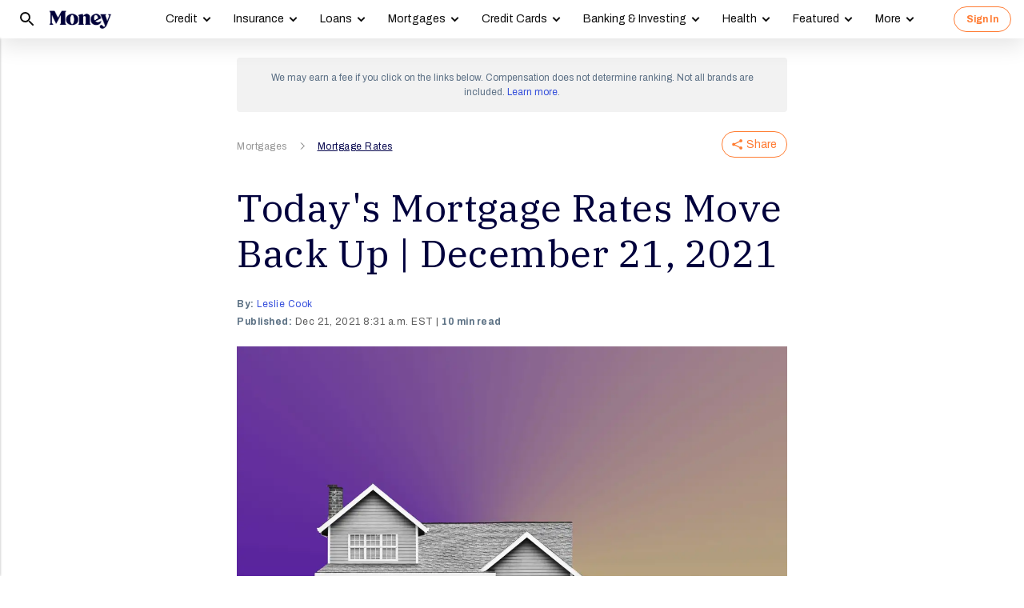

--- FILE ---
content_type: text/html; charset=UTF-8
request_url: https://syndicatedsearch.goog/afs/ads?sjk=XTxy8ByNRoufwT1352OVlg%3D%3D&psid=3308021471&client=pub-8157005136417728&r=m&rpbu=https%3A%2F%2Fmoney.com%2Fsearch%2F&rpqp=q&terms=Mortgages%2CMortgage%20Rates&type=3&rs_tt=c&oe=UTF-8&ie=UTF-8&fexp=21404%2C17301437%2C17301438%2C17301442%2C17301266%2C72717108&format=r4&nocache=5631768809090744&num=0&output=afd_ads&domain_name=money.com&v=3&bsl=8&pac=0&u_his=2&u_tz=0&dt=1768809090745&u_w=1280&u_h=720&biw=1280&bih=720&psw=1280&psh=6956&frm=0&uio=-wi688&cont=relatedsearches1&drt=0&jsid=csa&jsv=855242569&rurl=https%3A%2F%2Fmoney.com%2Ftodays-mortgage-rates-december-21-2021%2F
body_size: 301
content:
<!doctype html><html lang="en"> <head>    <meta content="NOINDEX, NOFOLLOW" name="ROBOTS"> <meta content="telephone=no" name="format-detection"> <meta content="origin" name="referrer">    </head> <body>  <div id="adBlock">    </div>  <script nonce="yiA8BjE9ZAio-JMmetJU3w">window.AFS_AD_REQUEST_RETURN_TIME_ = Date.now();window.IS_GOOGLE_AFS_IFRAME_ = true;function populate(el) { var adBlock = document.getElementById("adBlock"); adBlock.innerHTML += el;}
var IS_GOOGLE_AFS_IFRAME_ = true;
var ad_json = {"caps":[{"n":"queryId","v":"g-Jtae2XCv3t0L4P_aSr8Q4"}],"rs_attr":{"t":"Related Searches","u":""},"gd":{"ff":{"fd":"swap","eiell":true,"pcsbs":"44","pcsbp":"8","esb":true},"cd":{"wftl":["Archivo"],"pid":"pub-8157005136417728","eawp":"partner-pub-8157005136417728","qi":"g-Jtae2XCv3t0L4P_aSr8Q4"},"pc":{"ct":true},"dc":{"d":true}}};</script> <script src="/adsense/search/ads.js?pac=0" type="text/javascript" nonce="yiA8BjE9ZAio-JMmetJU3w"></script>  </body> </html>